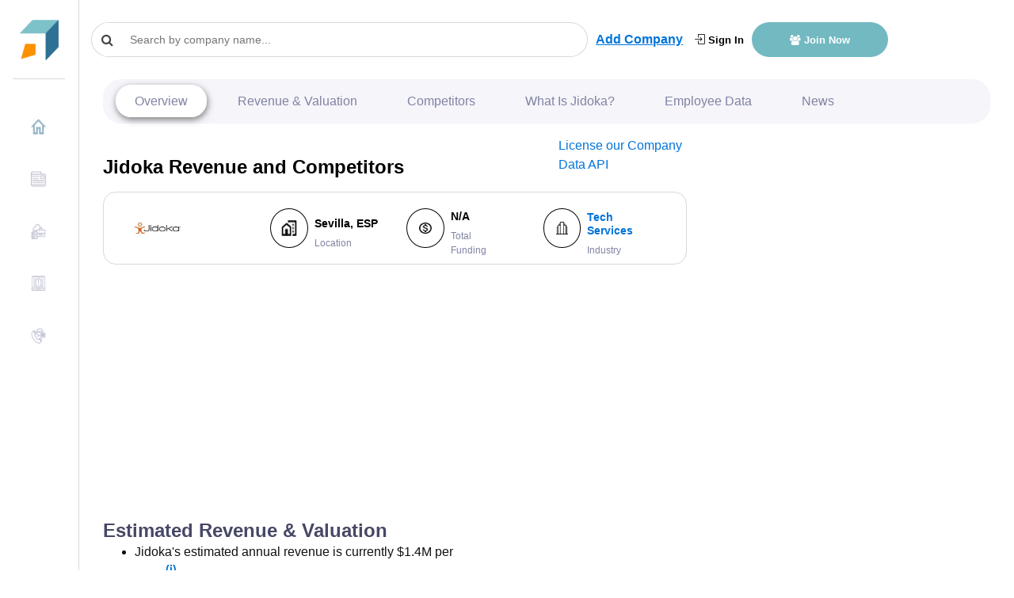

--- FILE ---
content_type: text/html; charset=utf-8
request_url: https://www.google.com/recaptcha/api2/aframe
body_size: 266
content:
<!DOCTYPE HTML><html><head><meta http-equiv="content-type" content="text/html; charset=UTF-8"></head><body><script nonce="teJ9XMyjVvKIaL-rBwMpbA">/** Anti-fraud and anti-abuse applications only. See google.com/recaptcha */ try{var clients={'sodar':'https://pagead2.googlesyndication.com/pagead/sodar?'};window.addEventListener("message",function(a){try{if(a.source===window.parent){var b=JSON.parse(a.data);var c=clients[b['id']];if(c){var d=document.createElement('img');d.src=c+b['params']+'&rc='+(localStorage.getItem("rc::a")?sessionStorage.getItem("rc::b"):"");window.document.body.appendChild(d);sessionStorage.setItem("rc::e",parseInt(sessionStorage.getItem("rc::e")||0)+1);localStorage.setItem("rc::h",'1763265500973');}}}catch(b){}});window.parent.postMessage("_grecaptcha_ready", "*");}catch(b){}</script></body></html>

--- FILE ---
content_type: application/javascript; charset=UTF-8
request_url: https://growjo.com/cdn-cgi/challenge-platform/scripts/jsd/main.js
body_size: 4393
content:
window._cf_chl_opt={nMUP5:'b'};~function(z4,Y,k,g,F,C,M,Z){z4=c,function(K,f,zN,z3,W,x){for(zN={K:254,f:295,W:261,x:267,j:278,J:279,P:219,n:284,b:302,H:221,v:273,h:288},z3=c,W=K();!![];)try{if(x=parseInt(z3(zN.K))/1*(-parseInt(z3(zN.f))/2)+-parseInt(z3(zN.W))/3*(-parseInt(z3(zN.x))/4)+parseInt(z3(zN.j))/5+parseInt(z3(zN.J))/6*(-parseInt(z3(zN.P))/7)+-parseInt(z3(zN.n))/8+parseInt(z3(zN.b))/9*(parseInt(z3(zN.H))/10)+-parseInt(z3(zN.v))/11*(parseInt(z3(zN.h))/12),x===f)break;else W.push(W.shift())}catch(j){W.push(W.shift())}}(z,903521),Y=this||self,k=Y[z4(214)],g={},g[z4(300)]='o',g[z4(196)]='s',g[z4(223)]='u',g[z4(277)]='z',g[z4(266)]='n',g[z4(225)]='I',g[z4(248)]='b',F=g,Y[z4(305)]=function(K,W,x,j,zm,zu,zh,zA,P,H,h,X,G,D){if(zm={K:234,f:259,W:289,x:259,j:258,J:287,P:301,n:301,b:216,H:237,v:230,h:205,m:285},zu={K:231,f:230,W:303},zh={K:308,f:280,W:235,x:255},zA=z4,W===null||void 0===W)return j;for(P=L(W),K[zA(zm.K)][zA(zm.f)]&&(P=P[zA(zm.W)](K[zA(zm.K)][zA(zm.x)](W))),P=K[zA(zm.j)][zA(zm.J)]&&K[zA(zm.P)]?K[zA(zm.j)][zA(zm.J)](new K[(zA(zm.n))](P)):function(Q,zY,R){for(zY=zA,Q[zY(zu.K)](),R=0;R<Q[zY(zu.f)];Q[R+1]===Q[R]?Q[zY(zu.W)](R+1,1):R+=1);return Q}(P),H='nAsAaAb'.split('A'),H=H[zA(zm.b)][zA(zm.H)](H),h=0;h<P[zA(zm.v)];X=P[h],G=y(K,W,X),H(G)?(D='s'===G&&!K[zA(zm.h)](W[X]),zA(zm.m)===x+X?J(x+X,G):D||J(x+X,W[X])):J(x+X,G),h++);return j;function J(Q,R,zw){zw=c,Object[zw(zh.K)][zw(zh.f)][zw(zh.W)](j,R)||(j[R]=[]),j[R][zw(zh.x)](Q)}},C=z4(262)[z4(306)](';'),M=C[z4(216)][z4(237)](C),Y[z4(250)]=function(K,W,zq,zk,x,j,J,P){for(zq={K:290,f:230,W:230,x:194,j:255,J:226},zk=z4,x=Object[zk(zq.K)](W),j=0;j<x[zk(zq.f)];j++)if(J=x[j],J==='f'&&(J='N'),K[J]){for(P=0;P<W[x[j]][zk(zq.W)];-1===K[J][zk(zq.x)](W[x[j]][P])&&(M(W[x[j]][P])||K[J][zk(zq.j)]('o.'+W[x[j]][P])),P++);}else K[J]=W[x[j]][zk(zq.J)](function(n){return'o.'+n})},Z=function(zS,zV,zo,zR,zQ,zI,f,W,x){return zS={K:281,f:239},zV={K:310,f:310,W:255,x:310,j:310,J:312,P:310,n:227,b:255},zo={K:230},zR={K:286},zQ={K:230,f:227,W:308,x:280,j:235,J:308,P:235,n:280,b:286,H:255,v:286,h:286,m:310,X:310,G:280,d:255,D:286,Q:310,R:255,o:312},zI=z4,f=String[zI(zS.K)],W={'h':function(j,zd){return zd={K:252,f:227},j==null?'':W.g(j,6,function(J,zO){return zO=c,zO(zd.K)[zO(zd.f)](J)})},'g':function(j,J,P,ze,H,X,G,D,Q,R,o,V,S,U,B,z0,z1,z2){if(ze=zI,null==j)return'';for(X={},G={},D='',Q=2,R=3,o=2,V=[],S=0,U=0,B=0;B<j[ze(zQ.K)];B+=1)if(z0=j[ze(zQ.f)](B),Object[ze(zQ.W)][ze(zQ.x)][ze(zQ.j)](X,z0)||(X[z0]=R++,G[z0]=!0),z1=D+z0,Object[ze(zQ.J)][ze(zQ.x)][ze(zQ.P)](X,z1))D=z1;else{if(Object[ze(zQ.W)][ze(zQ.n)][ze(zQ.P)](G,D)){if(256>D[ze(zQ.b)](0)){for(H=0;H<o;S<<=1,J-1==U?(U=0,V[ze(zQ.H)](P(S)),S=0):U++,H++);for(z2=D[ze(zQ.v)](0),H=0;8>H;S=z2&1|S<<1,J-1==U?(U=0,V[ze(zQ.H)](P(S)),S=0):U++,z2>>=1,H++);}else{for(z2=1,H=0;H<o;S=S<<1|z2,J-1==U?(U=0,V[ze(zQ.H)](P(S)),S=0):U++,z2=0,H++);for(z2=D[ze(zQ.h)](0),H=0;16>H;S=S<<1.6|z2&1,J-1==U?(U=0,V[ze(zQ.H)](P(S)),S=0):U++,z2>>=1,H++);}Q--,Q==0&&(Q=Math[ze(zQ.m)](2,o),o++),delete G[D]}else for(z2=X[D],H=0;H<o;S=z2&1.03|S<<1.65,U==J-1?(U=0,V[ze(zQ.H)](P(S)),S=0):U++,z2>>=1,H++);D=(Q--,0==Q&&(Q=Math[ze(zQ.X)](2,o),o++),X[z1]=R++,String(z0))}if(D!==''){if(Object[ze(zQ.J)][ze(zQ.G)][ze(zQ.P)](G,D)){if(256>D[ze(zQ.v)](0)){for(H=0;H<o;S<<=1,J-1==U?(U=0,V[ze(zQ.H)](P(S)),S=0):U++,H++);for(z2=D[ze(zQ.h)](0),H=0;8>H;S=z2&1.17|S<<1,U==J-1?(U=0,V[ze(zQ.d)](P(S)),S=0):U++,z2>>=1,H++);}else{for(z2=1,H=0;H<o;S=z2|S<<1.45,U==J-1?(U=0,V[ze(zQ.H)](P(S)),S=0):U++,z2=0,H++);for(z2=D[ze(zQ.D)](0),H=0;16>H;S=S<<1.85|1&z2,J-1==U?(U=0,V[ze(zQ.H)](P(S)),S=0):U++,z2>>=1,H++);}Q--,Q==0&&(Q=Math[ze(zQ.Q)](2,o),o++),delete G[D]}else for(z2=X[D],H=0;H<o;S=S<<1|1&z2,U==J-1?(U=0,V[ze(zQ.H)](P(S)),S=0):U++,z2>>=1,H++);Q--,0==Q&&o++}for(z2=2,H=0;H<o;S=z2&1|S<<1,U==J-1?(U=0,V[ze(zQ.H)](P(S)),S=0):U++,z2>>=1,H++);for(;;)if(S<<=1,U==J-1){V[ze(zQ.R)](P(S));break}else U++;return V[ze(zQ.o)]('')},'j':function(j,zg){return zg=zI,j==null?'':j==''?null:W.i(j[zg(zo.K)],32768,function(J,zF){return zF=zg,j[zF(zR.K)](J)})},'i':function(j,J,P,zT,H,X,G,D,Q,R,o,V,S,U,B,z0,z2,z1){for(zT=zI,H=[],X=4,G=4,D=3,Q=[],V=P(0),S=J,U=1,R=0;3>R;H[R]=R,R+=1);for(B=0,z0=Math[zT(zV.K)](2,2),o=1;z0!=o;z1=V&S,S>>=1,S==0&&(S=J,V=P(U++)),B|=o*(0<z1?1:0),o<<=1);switch(B){case 0:for(B=0,z0=Math[zT(zV.K)](2,8),o=1;z0!=o;z1=V&S,S>>=1,S==0&&(S=J,V=P(U++)),B|=(0<z1?1:0)*o,o<<=1);z2=f(B);break;case 1:for(B=0,z0=Math[zT(zV.f)](2,16),o=1;o!=z0;z1=S&V,S>>=1,S==0&&(S=J,V=P(U++)),B|=(0<z1?1:0)*o,o<<=1);z2=f(B);break;case 2:return''}for(R=H[3]=z2,Q[zT(zV.W)](z2);;){if(U>j)return'';for(B=0,z0=Math[zT(zV.x)](2,D),o=1;z0!=o;z1=S&V,S>>=1,S==0&&(S=J,V=P(U++)),B|=(0<z1?1:0)*o,o<<=1);switch(z2=B){case 0:for(B=0,z0=Math[zT(zV.j)](2,8),o=1;o!=z0;z1=S&V,S>>=1,0==S&&(S=J,V=P(U++)),B|=o*(0<z1?1:0),o<<=1);H[G++]=f(B),z2=G-1,X--;break;case 1:for(B=0,z0=Math[zT(zV.K)](2,16),o=1;z0!=o;z1=S&V,S>>=1,0==S&&(S=J,V=P(U++)),B|=o*(0<z1?1:0),o<<=1);H[G++]=f(B),z2=G-1,X--;break;case 2:return Q[zT(zV.J)]('')}if(0==X&&(X=Math[zT(zV.P)](2,D),D++),H[z2])z2=H[z2];else if(z2===G)z2=R+R[zT(zV.n)](0);else return null;Q[zT(zV.b)](z2),H[G++]=R+z2[zT(zV.n)](0),X--,R=z2,X==0&&(X=Math[zT(zV.K)](2,D),D++)}}},x={},x[zI(zS.f)]=W.h,x}(),s();function y(K,W,x,zp,zf,j){zf=(zp={K:256,f:258,W:210,x:271},z4);try{return W[x][zf(zp.K)](function(){}),'p'}catch(J){}try{if(W[x]==null)return W[x]===void 0?'u':'x'}catch(P){return'i'}return K[zf(zp.f)][zf(zp.W)](W[x])?'a':W[x]===K[zf(zp.f)]?'D':W[x]===!0?'T':!1===W[x]?'F':(j=typeof W[x],zf(zp.x)==j?T(K,W[x])?'N':'f':F[j]||'?')}function L(K,zv,zW,f){for(zv={K:289,f:290,W:245},zW=z4,f=[];K!==null;f=f[zW(zv.K)](Object[zW(zv.f)](K)),K=Object[zW(zv.W)](K));return f}function e(x,j,zn,zc,J,P,n,b,H,v,h,m){if(zn={K:268,f:264,W:253,x:222,j:313,J:293,P:200,n:246,b:240,H:294,v:257,h:209,m:242,X:212,G:313,d:272,D:247,Q:313,R:307,o:233,V:270,S:311,U:313,l:299,a:275,B:211,z0:201,z1:236,z2:282,zb:239},zc=z4,!i(.01))return![];P=(J={},J[zc(zn.K)]=x,J[zc(zn.f)]=j,J);try{n=Y[zc(zn.W)],b=zc(zn.x)+Y[zc(zn.j)][zc(zn.J)]+zc(zn.P)+n.r+zc(zn.n),H=new Y[(zc(zn.b))](),H[zc(zn.H)](zc(zn.v),b),H[zc(zn.h)]=2500,H[zc(zn.m)]=function(){},v={},v[zc(zn.X)]=Y[zc(zn.G)][zc(zn.d)],v[zc(zn.D)]=Y[zc(zn.Q)][zc(zn.R)],v[zc(zn.o)]=Y[zc(zn.G)][zc(zn.V)],v[zc(zn.S)]=Y[zc(zn.U)][zc(zn.l)],h=v,m={},m[zc(zn.a)]=P,m[zc(zn.B)]=h,m[zc(zn.z0)]=zc(zn.z1),H[zc(zn.z2)](Z[zc(zn.zb)](m))}catch(X){}}function N(zG,zi,W,x,j,J,P){zi=(zG={K:265,f:232,W:292,x:244,j:224,J:206,P:297,n:207,b:228,H:251,v:213,h:206,m:198},z4);try{return W=k[zi(zG.K)](zi(zG.f)),W[zi(zG.W)]=zi(zG.x),W[zi(zG.j)]='-1',k[zi(zG.J)][zi(zG.P)](W),x=W[zi(zG.n)],j={},j=Ijql6(x,x,'',j),j=Ijql6(x,x[zi(zG.b)]||x[zi(zG.H)],'n.',j),j=Ijql6(x,W[zi(zG.v)],'d.',j),k[zi(zG.h)][zi(zG.m)](W),J={},J.r=j,J.e=null,J}catch(n){return P={},P.r={},P.e=n,P}}function i(K,zZ,z5){return zZ={K:204},z5=z4,Math[z5(zZ.K)]()<K}function T(K,f,zb,zK){return zb={K:208,f:208,W:308,x:276,j:235,J:194,P:269},zK=z4,f instanceof K[zK(zb.K)]&&0<K[zK(zb.f)][zK(zb.W)][zK(zb.x)][zK(zb.j)](f)[zK(zb.J)](zK(zb.P))}function s(zB,za,zt,zy,K,f,W,x,j){if(zB={K:253,f:203,W:309,x:199,j:263,J:241,P:283},za={K:309,f:199,W:283},zt={K:195},zy=z4,K=Y[zy(zB.K)],!K)return;if(!I())return;(f=![],W=K[zy(zB.f)]===!![],x=function(zL,J){if(zL=zy,!f){if(f=!![],!I())return;J=N(),O(J.r,function(P){E(K,P)}),J.e&&e(zL(zt.K),J.e)}},k[zy(zB.W)]!==zy(zB.x))?x():Y[zy(zB.j)]?k[zy(zB.j)](zy(zB.J),x):(j=k[zy(zB.P)]||function(){},k[zy(zB.P)]=function(zC){zC=zy,j(),k[zC(za.K)]!==zC(za.f)&&(k[zC(za.W)]=j,x())})}function I(zs,z6,K,f,W,x){return zs={K:253,f:304,W:304,x:274},z6=z4,K=Y[z6(zs.K)],f=3600,W=Math[z6(zs.f)](+atob(K.t)),x=Math[z6(zs.W)](Date[z6(zs.x)]()/1e3),x-W>f?![]:!![]}function z(c0){return c0='2994mhZXfO,hasOwnProperty,fromCharCode,send,onreadystatechange,2611672BrikqU,d.cookie,charCodeAt,from,5822676CLFJyo,concat,keys,event,style,nMUP5,open,14iuBsLw,http-code:,appendChild,onload,Brug8,object,Set,12388671CPNauR,splice,floor,Ijql6,split,VIQF7,prototype,readyState,pow,chlApiClientVersion,join,_cf_chl_opt,indexOf,error on cf_chl_props,string,cloudflare-invisible,removeChild,loading,/b/ov1/0.6753478720006498:1763263519:8OqOb-15W7fs2vxGsXL-JuVq-NVJ9EMpxbapbh-D-RM/,source,stringify,api,random,isNaN,body,contentWindow,Function,timeout,isArray,chctx,chlApiSitekey,contentDocument,document,onerror,includes,sid,detail,7322bEbmot,success,10kKOmoF,/cdn-cgi/challenge-platform/h/,undefined,tabIndex,bigint,map,charAt,clientInformation,xhr-error,length,sort,iframe,chlApiRumWidgetAgeMs,Object,call,jsd,bind,status,IIxAKd,XMLHttpRequest,DOMContentLoaded,ontimeout,postMessage,display: none,getPrototypeOf,/invisible/jsd,chlApiUrl,boolean,parent,UxIdq5,navigator,1QFlUc2hpCA7iZ9X+fPI$SaVEWkenzYvoM8u4w-yGg5OjLbRJr36mHsTtxdKDq0BN,__CF$cv$params,185574tjgvdO,push,catch,POST,Array,getOwnPropertyNames,/jsd/oneshot/93954b626b88/0.6753478720006498:1763263519:8OqOb-15W7fs2vxGsXL-JuVq-NVJ9EMpxbapbh-D-RM/,582rQomkj,_cf_chl_opt;kdLcs8;ZYSYt6;mJfw0;CntK7;Fikdj5;PZulp7;bMAJa5;LsaOO2;cwlZd3;xrOqw4;MoGZ8;ZxbA6;vlPW5;Ijql6;UxIdq5;sfiTj7;FtwmA0,addEventListener,error,createElement,number,31412AIVDMX,msg,[native code],JwVtE8,function,evkH5,22sqpqBI,now,errorInfoObject,toString,symbol,5606985iwOGHV'.split(','),z=function(){return c0},z()}function E(W,x,zr,zM,j,J,P){if(zr={K:197,f:203,W:220,x:201,j:217,J:291,P:220,n:249,b:243,H:201,v:217,h:291,m:264,X:218,G:249},zM=z4,j=zM(zr.K),!W[zM(zr.f)])return;x===zM(zr.W)?(J={},J[zM(zr.x)]=j,J[zM(zr.j)]=W.r,J[zM(zr.J)]=zM(zr.P),Y[zM(zr.n)][zM(zr.b)](J,'*')):(P={},P[zM(zr.H)]=j,P[zM(zr.v)]=W.r,P[zM(zr.h)]=zM(zr.m),P[zM(zr.X)]=x,Y[zM(zr.G)][zM(zr.b)](P,'*'))}function O(K,f,zJ,zj,zx,zE,z7,W,x){zJ={K:253,f:240,W:294,x:257,j:222,J:313,P:293,n:260,b:203,H:209,v:242,h:298,m:215,X:282,G:239,d:202},zj={K:229},zx={K:238,f:220,W:296},zE={K:209},z7=z4,W=Y[z7(zJ.K)],x=new Y[(z7(zJ.f))](),x[z7(zJ.W)](z7(zJ.x),z7(zJ.j)+Y[z7(zJ.J)][z7(zJ.P)]+z7(zJ.n)+W.r),W[z7(zJ.b)]&&(x[z7(zJ.H)]=5e3,x[z7(zJ.v)]=function(z8){z8=z7,f(z8(zE.K))}),x[z7(zJ.h)]=function(z9){z9=z7,x[z9(zx.K)]>=200&&x[z9(zx.K)]<300?f(z9(zx.f)):f(z9(zx.W)+x[z9(zx.K)])},x[z7(zJ.m)]=function(zz){zz=z7,f(zz(zj.K))},x[z7(zJ.X)](Z[z7(zJ.G)](JSON[z7(zJ.d)](K)))}function c(K,f,W){return W=z(),c=function(w,A,Y){return w=w-194,Y=W[w],Y},c(K,f)}}()